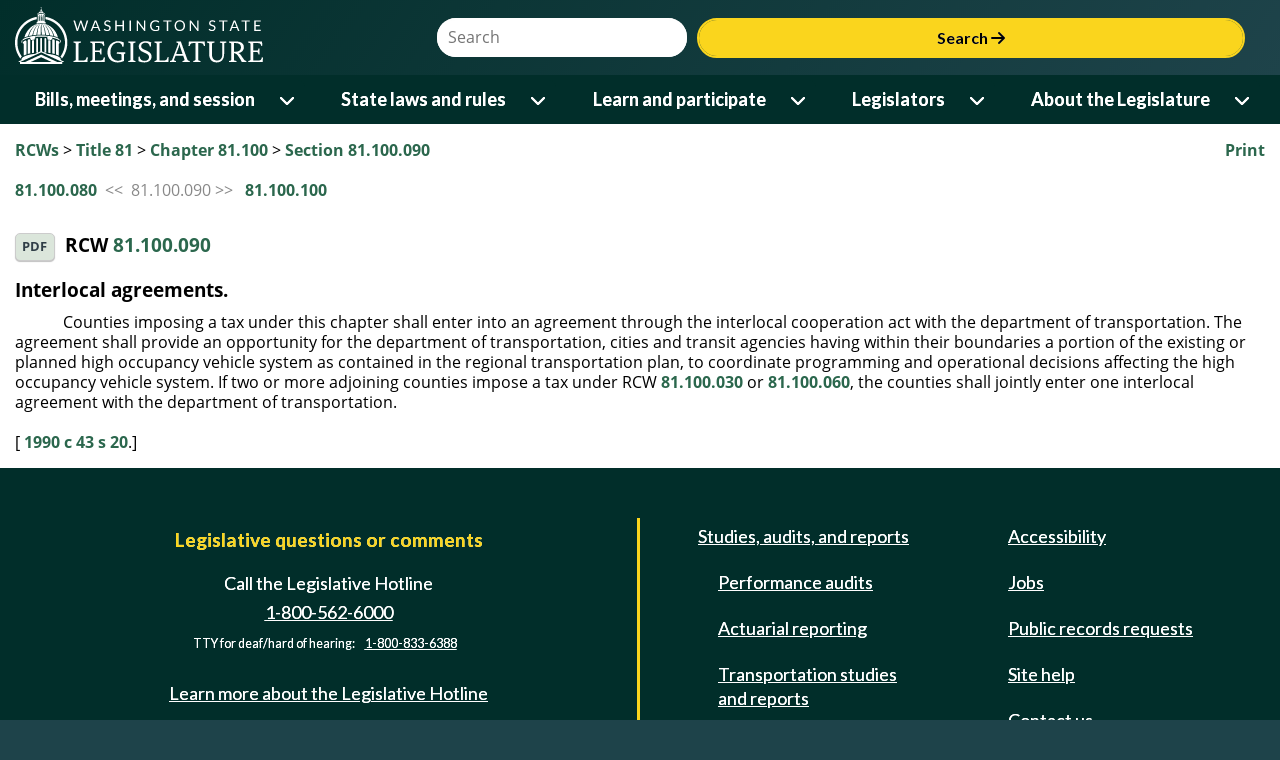

--- FILE ---
content_type: application/javascript
request_url: https://app.leg.wa.gov/RCW/js/JSMediaQueries.js
body_size: 5739
content:
//the value of these (i.e. small, medium, large) should match what is set in css
WSLApp.MediaQueryBreakPoints = {
    "xsmall": 1, //mobile first, no breakpoint
    "small": 2, //phone in landscape
    "medium": 3, //tablet portrait
    "large": 4, //larger tablet landscape and desktop
    "xlarge": 5  //larger desktop
};

WSLApp.JSMediaQueries = (function () {
    var resizeThrottleTime = 250; //only responsd to the resize event every quarter second
    var resizeTimeoutId; //keep track of timeOutId
    //used to track if processMediaQuery shoudl be re-run
    var lastMediaQuery = "small";
    var lastPage = "";
    //variables used for caching selectors

    var init = function () {
        //initialize responsive elements
        WSLApp.ResponsiveElements.init();
    };

    var onResize = function () {
        //throttle resize calls (so page doesn't flicker and for performance)	        
        clearTimeout(resizeTimeoutId);
        resizeTimeoutId = setTimeout(apply, resizeThrottleTime);
    };   

    var getMediaQuery = function () {
        //get the value set in css content to determine what media query was applied.
        //http://seesparkbox.com/foundry/breakpoint_checking_in_javascript_with_css_user_values
        var breakpoint = window.getComputedStyle(document.getElementById("mediaquery"), ":after").getPropertyValue("content");
        //if content wasn't set, look at font family.  This is just a work around for IE8 that we can remove later
        if (breakpoint == null) {
            breakpoint = window.getComputedStyle(document.getElementById("mediaquery"), "").getPropertyValue("font-family");
        }
        // fix for firefox, remove double quotes
        breakpoint = breakpoint.replace(/"/g, '');
        //removing single quotes, for mac + chrome combo
        breakpoint = breakpoint.replace(/'/g, '');

        return breakpoint;
    };

    var apply = function (page) {
        WSL.Logger.log("window.screen.width=" + window.screen.width);        
        WSL.Logger.log("lastMediaQuery=" + lastMediaQuery);
        WSL.Logger.log("lastPage=" + lastPage);
        WSL.Logger.log("currentPage=" + page);

        var currentMediaQuery = getMediaQuery();
        // if the document width or the current page has changed : fire the media queries
        // this was put in to keep the nexus from resizing when the keyboard came up.
        if (currentMediaQuery != lastMediaQuery || lastPage != page) {
            lastMediaQuery = currentMediaQuery;            
            processMediaQuery(currentMediaQuery);
        }
        lastPage = page;
    };

    var processMediaQuery = function (breakpoint) {
        try {
            WSL.Logger.log("breakpoint=" + breakpoint);
            WSL.Logger.log("WSLApp.MediaQueryBreakPoints[breakpoint]=" + WSLApp.MediaQueryBreakPoints[breakpoint]);
            //mobile first, default values
            var responsiveImageBreakpoint = WSLApp.ResponsiveImagesBreakPoints.small;


            ////xSMALL BREAKPOINT (aka mobile first, no breakpoint)////        
            if (WSLApp.MediaQueryBreakPoints[breakpoint] >= WSLApp.MediaQueryBreakPoints.xsmall) {
            }

            ////SMALL BREAKPOINT////       
            if (WSLApp.MediaQueryBreakPoints[breakpoint] >= WSLApp.MediaQueryBreakPoints.small) {

            }

            ////MEDIUM BREAKPOINT////
            if (WSLApp.MediaQueryBreakPoints[breakpoint] >= WSLApp.MediaQueryBreakPoints.medium) {
                responsiveImageBreakpoint = WSLApp.ResponsiveImagesBreakPoints.medium;
            }

            ////THIRD BREAKPOINT////
            if (WSLApp.MediaQueryBreakPoints[breakpoint] >= WSLApp.MediaQueryBreakPoints.large) {
                responsiveImageBreakpoint = WSLApp.ResponsiveImagesBreakPoints.large;
            }

            ////FOURTH BREAKPOINT////
            if (WSLApp.MediaQueryBreakPoints[breakpoint] >= WSLApp.MediaQueryBreakPoints.xlarge) {
                //nothing
            }

            //WAC has the following code in it; this shouldn't be necessary since we don't have to wait for a lot of images to load in the RCWs
            //call responsive images with setTimeout http://stackoverflow.com/questions/779379/why-is-settimeoutfn-0-sometimes-useful
            setTimeout(function () {
                WSLApp.ResponsiveElements.updateResponsiveImages(responsiveImageBreakpoint);
            }, 0);
        }
        catch (e) {
            WSL.Logger.log("Error in processMediaQuery=" + e.message);
        }
    };
       
    return {
        init: init,
        onResize: onResize,        
        apply: apply
    };
}());

//trigger js media queries on window resize
if (window.addEventListener) {
    window.addEventListener("resize", WSLApp.JSMediaQueries.onResize);
}
else if (window.attachEvent) {
    window.attachEvent("onresize", WSLApp.JSMediaQueries.onResize);
}

//feature testing.  if window.computedStyle does not exist, add a work around. I have only found this to be the case in IE8.
//found here http://snipplr.com/view/13523/
if (!window.getComputedStyle) {
    window.getComputedStyle = function (el, pseudo) {
        this.el = el;
        this.getPropertyValue = function (prop) {
            var re = /(\-([a-z]){1})/g;
            if (prop == 'float') prop = 'styleFloat';
            if (re.test(prop)) {
                prop = prop.replace(re, function () {
                    return arguments[2].toUpperCase();
                });
            }
            return el.currentStyle[prop] ? el.currentStyle[prop] : null;
        }
        return this;
    }
}